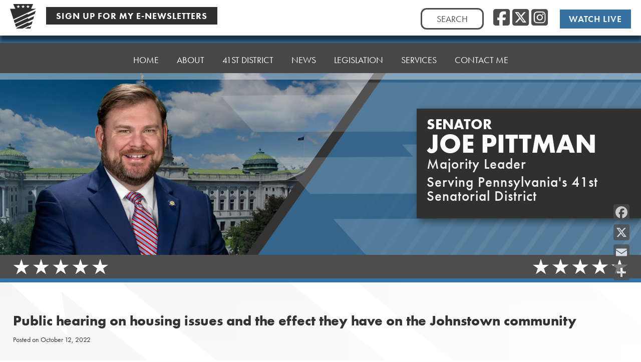

--- FILE ---
content_type: application/javascript; charset=utf-8
request_url: https://fast.wistia.com/embed/medias/89h9zfoq9d.jsonp
body_size: -413
content:
window['wistiajsonp-/embed/medias/89h9zfoq9d.jsonp'] = {"error":true,"iframe":true};
